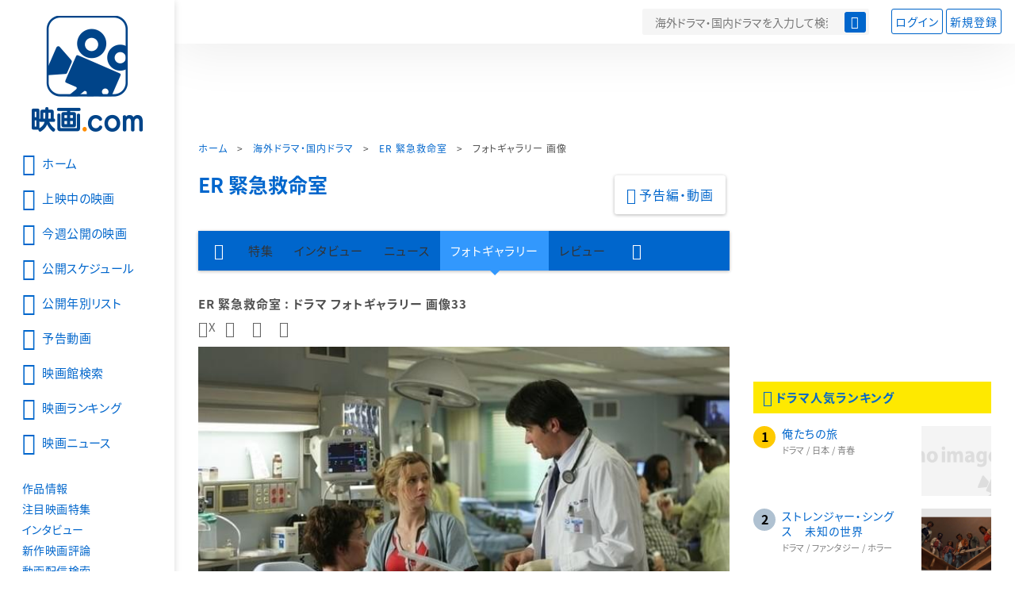

--- FILE ---
content_type: text/html; charset=utf-8
request_url: https://eiga.com/drama/series/ER/photo/33/
body_size: 11493
content:
<!DOCTYPE html> <html lang="ja"> <head> <!-- Google Tag Manager --> <script>(function(w,d,s,l,i){w[l]=w[l]||[];w[l].push({'gtm.start':new Date().getTime(),event:'gtm.js'});var f=d.getElementsByTagName(s)[0],j=d.createElement(s),dl=l!='dataLayer'?'&l='+l:'';j.async=true;j.src='https://www.googletagmanager.com/gtm.js?id='+i+dl;f.parentNode.insertBefore(j,f);})(window,document,'script','dataLayer','GTM-K5447T4');</script> <!-- End Google Tag Manager --> <!-- Microsoft Clarity --> <script type="text/javascript">(function(c,l,a,r,i,t,y){c[a]=c[a]||function(){(c[a].q=c[a].q||[]).push(arguments)};t=l.createElement(r);t.async=1;t.src="https://www.clarity.ms/tag/ujn6r4xvs6";y=l.getElementsByTagName(r)[0];y.parentNode.insertBefore(t,y);})(window,document,"clarity","script","ujn6r4xvs6");</script> <!-- End Microsoft Clarity --> <script>(function(){const params_ga4={"page_group":"tv_series","page_class":"tv_series_detail_photo_detail","series_name":"ER 緊急救命室"};params_ga4.login_status=/(?:^|;\s*)eg_a=(?:[^;]+)/.test(document.cookie);const match=document.cookie.match(/(?:^|;\s*)eg_uid_ga4=([^;]*)/);if(match)params_ga4.userid=match[1];(window.dataLayer=window.dataLayer||[]).push(params_ga4);})();</script> <meta http-equiv="x-ua-compatible" content="ie=edge"/> <meta name="viewport" content="width=1060"/> <meta charset="utf-8"/> <title>ER 緊急救命室 : フォトギャラリー画像 (33) 海外ドラマ・国内ドラマ - 映画.com</title> <meta name="description" content="海外ドラマ・国内ドラマ「ER 緊急救命室」画像・写真一覧。海外ドラマ・国内ドラマ「ER 緊急救命室」の作中シーンの画像を紹介します。 画像33" /> <meta name="keywords" content="ER 緊急救命室,イーアール キンキュウキュメイシツ,画像,海外ドラマ,国内ドラマ" /> <meta name="twitter:card" content="summary" /> <meta name="twitter:site" content="@eigacom" /> <meta property="og:locale" content="ja_JP" /> <meta property="og:title" content="ER 緊急救命室 : フォトギャラリー画像 (33) 海外ドラマ・国内ドラマ - 映画.com" /> <meta property="og:type" content="article" /> <meta property="og:url" content="https://eiga.com/drama/series/ER/photo/" /> <meta property="og:image" content="https://media.eiga.com/images/shared/rectlogo_eigacom.png" /> <meta property="og:description" content="海外ドラマ・国内ドラマ「ER 緊急救命室」画像・写真一覧。海外ドラマ・国内ドラマ「ER 緊急救命室」の作中シーンの画像を紹介します。 画像33" /> <meta property="og:site_name" content="映画.com" /> <meta property="fb:app_id" content="145954668916114" /> <meta name="url-validation" content="13111d521f19171b5151460d100c0c18" /> <link rel="canonical" href="https://eiga.com/drama/series/ER/photo/" /> <link rel="icon" type="image/x-icon" href="https://media.eiga.com/favicon.ico" /> <link rel="apple-touch-icon" type="image/png" href="https://media.eiga.com/apple-touch-icon.png" /> <link rel="search" type="application/opensearchdescription+xml" title="映画.com 検索" href="https://media.eiga.com/search_plugin.xml?1768968521" /> <script type="application/ld+json">[{"@context":"http://schema.org","@type":"BreadcrumbList","itemListElement":[{"@type":"ListItem","position":1,"name":"ホーム","item":"https://eiga.com/"},{"@type":"ListItem","position":2,"name":"海外ドラマ・国内ドラマ","item":"https://eiga.com/drama/"},{"@type":"ListItem","position":3,"name":"ER 緊急救命室","item":"https://eiga.com/drama/series/ER/"},{"@type":"ListItem","position":4,"name":"フォトギャラリー 画像","item":"https://eiga.com/drama/series/ER/photo/"}]},{"@context":"http://schema.org","@type":"WebSite","url":"https://eiga.com/","name":"映画.com"}]</script> <link rel="stylesheet" href="https://media.eiga.com/css/styles.css?1768968520" media="all" /> <link rel="stylesheet" href="https://media.eiga.com/css/slick.css?1768968520" media="all" /> <link rel="stylesheet" href="https://media.eiga.com/css/movie.css?1768968520" media="all" /> <link rel="stylesheet" href="https://media.eiga.com/css/tv.css?1768968520" media="all" /> <style>.main-image>a:first-child>img{width:100%;}</style> <script>(function(w,d,s,l,i){w[l]=w[l]||[];w[l].push({"gtm.start":new Date().getTime(),event:"gtm.js"});var f=d.getElementsByTagName(s)[0],j=d.createElement(s),dl=l!="dataLayer"?"&l="+l:"";j.async=true;j.src="https://www.googletagmanager.com/gtm.js?id="+i+dl;f.parentNode.insertBefore(j,f);})(window,document,"script","dataLayer","GTM-K5447T4");</script> <script>window.userLoggedIn=/(^|; *)eg_a=\w+/.test(document.cookie);!function(){var ua=navigator.userAgent;var b=ua&&/ByteLocale/.test(ua);if(b){var css=".adBox-a, #rect_ad, #rect_ad_footer, #container_bottom_overlay, #amazon_play_btn, #m-amazon_prime, #p-amazon_prime, #m-dvd, #p-dvd, #search-dvd, #homeCtsBox > .cmnBnrBox { display: none; }";var style=document.createElement("style");style.textContent=css;document.head.appendChild(style);window.disableGAM=true;}}();</script> <script data-more="true" data-async-reload="1">function renderAd(onScroll){!function(d,s,id){if(!d.getElementById(id)){var fjs=d.getElementsByTagName(s)[0],js=d.createElement(s);js.id=id;js.async=true;js.defer=true;js.src="https://get.s-onetag.com/f51201ae-7ba5-4ed4-a7eb-8c3e3f94ef8e/tag.min.js";fjs.parentNode.insertBefore(js,fjs);}}(document,"script","s-onetag-js");!function(d,s,id){if(!d.getElementById(id)){var fjs=d.getElementsByTagName(s)[0],js=d.createElement(s);js.id=id;js.async=true;js.src="https://micro.rubiconproject.com/prebid/dynamic/27947.js";fjs.parentNode.insertBefore(js,fjs);}}(document,"script","prebid-js");!function(d,s,id){if(!d.getElementById(id)){var fjs=d.getElementsByTagName(s)[0],js=d.createElement(s);js.id=id;js.async=true;js.src="https://securepubads.g.doubleclick.net/tag/js/gpt.js";fjs.parentNode.insertBefore(js,fjs);}}(document,"script","doubleclick-js");window.googletag=window.googletag||{cmd:[]};var gptAdSlots=[];var headerBiddingSlots=[];var nonHeaderBiddingSlots=[];window.pbjs=window.pbjs||{que:[]};var failSafeTimeout=3500;googletag.cmd.push(function(){googletag.destroySlots();gptAdSlots.push(googletag.defineOutOfPageSlot("/91154333/e-overlay/728x90",googletag.enums.OutOfPageFormat.BOTTOM_ANCHOR).addService(googletag.pubads()));gptAdSlots.push(googletag.defineSlot("/91154333/e-contents/1st_728x90",[[728,90]],"div-gpt-ad-e-contents-1st_728x90").addService(googletag.pubads()));gptAdSlots.push(googletag.defineSlot("/91154333/e-contents/1st_300x250",[[300,250],[336,280]],"div-gpt-ad-e-contents-1st_300x250").addService(googletag.pubads()));gptAdSlots.push(googletag.defineSlot("/91154333/e-contents/side_300x250",[[300,250],[336,280]],"div-gpt-ad-e-contents-side_300x250").addService(googletag.pubads()));gptAdSlots.push(googletag.defineSlot("/91154333/e-contents/footer_left_300x250",[[300,250],[336,280]],"div-gpt-ad-e-contents-footer_left_300x250").addService(googletag.pubads()));gptAdSlots.push(googletag.defineSlot("/91154333/e-contents/footer_right_300x250",[[300,250],[336,280]],"div-gpt-ad-e-contents-footer_right_300x250").addService(googletag.pubads()));gptAdSlots.push(googletag.defineSlot("/91154333/e-contents/footer_728x90",[[728,90]],"div-gpt-ad-e-contents-footer_728x90").addService(googletag.pubads()));gptAdSlots.forEach(function(gptAdSlot){headerBiddingSlots.push(gptAdSlot);});googletag.pubads().disableInitialLoad();googletag.pubads().enableSingleRequest();googletag.enableServices();if(nonHeaderBiddingSlots.length>0){googletag.pubads().refresh(nonHeaderBiddingSlots);}});var slotMap=[{"divId":"gpt_unit_/91154333/e-overlay/728x90_0","name":"/91154333/e-overlay/728x90","sizes":[{"w":728,"h":90}]},{"divId":"div-gpt-ad-e-contents-1st_728x90","name":"/91154333/e-contents/1st_728x90","sizes":[{"w":728,"h":90}]},{"divId":"div-gpt-ad-e-contents-1st_300x250","name":"/91154333/e-contents/1st_300x250","sizes":[{"w":300,"h":250},{"w":336,"h":280}]},{"divId":"div-gpt-ad-e-contents-side_300x250","name":"/91154333/e-contents/side_300x250","sizes":[{"w":300,"h":250},{"w":336,"h":280}]},{"divId":"div-gpt-ad-e-contents-footer_left_300x250","name":"/91154333/e-contents/footer_left_300x250","sizes":[{"w":300,"h":250},{"w":336,"h":280}]},{"divId":"div-gpt-ad-e-contents-footer_right_300x250","name":"/91154333/e-contents/footer_right_300x250","sizes":[{"w":300,"h":250},{"w":336,"h":280}]},{"divId":"div-gpt-ad-e-contents-footer_728x90","name":"/91154333/e-contents/footer_728x90","sizes":[{"w":728,"h":90}]},{"divId":"gpt_unit_/91154333/e-Web-Interstitials_0","name":"/91154333/e-Web-Interstitials","sizes":[{"w":300,"h":250},{"w":336,"h":280},{"w":320,"h":480}]}];var sizeMappings={"gpt_unit_/91154333/e-overlay/728x90_0":[{"minViewPort":[0,0],"sizes":[[728,90]]}]};fetchHeaderBids().then((results)=>{googletag.cmd.push(()=>{const divIdsToRefresh=Array.isArray(results)&&results.length?results:slotMap.map((slot)=>slot.divId);const slotsToRefresh=googletag.pubads().getSlots().filter((slot)=>divIdsToRefresh.includes(slot.getSlotElementId()));googletag.pubads().refresh(slotsToRefresh);});});function fetchHeaderBids(){const prebidPromise=new Promise((resolve)=>{pbjs.que.push(()=>{pbjs.rp.requestBids({slotMap:slotMap,sizeMappings:sizeMappings,callback:(_,__,auctionId)=>{googletag.cmd.push(function(){const adUnitCodes=(pbjs.rp.slotManager?pbjs.rp.slotManager.getSlotMapForAuctionId(auctionId):slotMap).map((slot)=>slot.divId);pbjs.setTargetingForGPTAsync(adUnitCodes);return resolve(adUnitCodes);});}});});});return Promise.race([prebidPromise,new Promise((resolve)=>setTimeout(resolve,failSafeTimeout)),]);}}</script> <script data-async-reload="1">if(!window.disableGAM){renderAd();}</script> <script>!function(f,b,e,v,n,t,s){if(f.fbq)return;n=f.fbq=function(){n.callMethod?n.callMethod.apply(n,arguments):n.queue.push(arguments)};if(!f._fbq)f._fbq=n;n.push=n;n.loaded=!0;n.version="2.0";n.queue=[];t=b.createElement(e);t.async=!0;t.src=v;s=b.getElementsByTagName(e)[0];s.parentNode.insertBefore(t,s)}(window,document,"script","//connect.facebook.net/en_US/fbevents.js");fbq("init","514773288703492");fbq("track","PageView");</script> <noscript><img style="display:none;" src="https://www.facebook.com/tr?id=514773288703492&amp;ev=PageView&amp;noscript=1" width="1" height="1" loading="lazy" alt="" /></noscript> <script>!function(e,t,n,s,u,a){e.twq||(s=e.twq=function(){s.exe?s.exe.apply(s,arguments):s.queue.push(arguments);},s.version="1.1",s.queue=[],u=t.createElement(n),u.async=!0,u.src="//static.ads-twitter.com/uwt.js",a=t.getElementsByTagName(n)[0],a.parentNode.insertBefore(u,a))}(window,document,"script");twq("init","o0isk");twq("track","PageView");</script> <script async src="https://s.yimg.jp/images/listing/tool/cv/ytag.js"></script> <script>window.yjDataLayer=window.yjDataLayer||[];function ytag(){yjDataLayer.push(arguments);}ytag({"type":"ycl_cookie"});ytag({"type":"ycl_cookie_extended"});</script> </head> <body id="page-top" spellcheck="false"> <noscript><iframe src="https://www.googletagmanager.com/ns.html?id=GTM-K5447T4" height="0" width="0" style="display:none;visibility:hidden;"></iframe></noscript> <div class="all-site-wrapper"> <div class="page-wrapper" id="document_113vrvw"> <header class="site-header"> <div class="header-main"> <div class="menu-open-btn"><span class="icon large hamburger"></span></div> <div class="head-logo"> <a href="/"><img alt="映画のことなら映画.com" src="https://media.eiga.com/images/assets/logo_header.png" width="152" height="31" loading="lazy" /></a> </div> <nav class="head-nav"> <ul> <li><a href="/movie/"><span class="icon large movie">作品</span></a></li> <li><a href="/theater/"><span class="icon large theater">映画館</span></a></li> <li><a href="/news/"><span class="icon large news">ニュース</span></a></li> </ul> </nav> <div class="head-search"> <div class="search-btn"><span class="icon search"></span></div> <div class="search-box"> <form action="/search/" accept-charset="UTF-8" method="get"> <input placeholder="海外ドラマ・国内ドラマを入力して検索" accesskey="t" type="text" name="t" id="t" /> <input value="tv" autocomplete="off" type="hidden" name="c" /> <button type="submit" tabindex="0"><span class="icon search"></span></button> </form> </div> </div> <div class="head-account log-out"> <ul> <li><a class="btn small" data-google-interstitial="false" href="/login/" rel="nofollow">ログイン</a></li> <li><a class="btn small" data-remote="true" data-google-interstitial="false" href="/regist_user/" rel="nofollow">新規登録</a></li> </ul> </div> <script>if(window.userLoggedIn){document.querySelector(".head-account.log-out").classList.add("hidden");}</script> <div class="head-account log-in-notification hidden"> <div class="user-account-notification icon alert"> <span class="notice-number"></span> </div> <div class="mypage-info-notification"></div> </div> <div class="head-account log-in hidden"> <div class="user-account"> <img class="img-circle" width="36" src="https://media.eiga.com/images/profile/noimg/160.png" loading="lazy" alt="" /> <span class="notice-number"></span> </div> <div class="mypage-info"> <div class="mypage-link"> <a class="link" href="/mypage/" rel="nofollow">Myページ</a> <a class="btn" href="/login/logout/" rel="nofollow">ログアウト</a> </div> </div> </div> </div> <div class="header-banner"> <div id="div-gpt-ad-e-contents-1st_728x90" style="height:90px;"></div> </div> </header> <main> <div class="content-container"> <div class="content-main"> <div class="breadcrumb"><a href="/">ホーム</a> &gt; <a href="/drama/">海外ドラマ・国内ドラマ</a> &gt; <a href="/drama/series/ER/">ER 緊急救命室</a> &gt; <strong>フォトギャラリー 画像</strong></div> <div class="movie-title-box video"> <p class="title-link"> <a href="/drama/series/ER/">ER 緊急救命室</a> </p> <p class="date-published">&nbsp;</p> <div class="movie-primary-btn"> <ul> <li> <a class="video-btn" href="/drama/series/ER/video/"> <span class="icon video">予告編・動画</span> </a> </li> </ul> </div> </div> <nav class="nav-basic"> <ul class="primary"> <li><a class="icon home" href="/drama/series/ER/"><span>作品トップ</span></a></li> <li><span>特集</span></li> <li><span>インタビュー</span></li> <li><span>ニュース</span></li> <li class="active"><a href="/drama/series/ER/photo/">フォトギャラリー</a></li> <li><span>レビュー</span></li> <li><span class="icon more"></span></li> </ul> <ul class="secondary"> <li><a href="https://eiga.com/rental/q/?tv=ER" rel="nofollow">動画配信検索</a></li> <li><a href="/drama/series/ER/user/" rel="nofollow">Check-inユーザー</a></li> </ul> </nav> <section> <h1 class="local-title">ER 緊急救命室 : ドラマ フォトギャラリー 画像33</h1> <div class="sns-link"> <a class="icon sns-twitter twitter" rel="nofollow" target="_blank" href="https://x.com/intent/tweet?text=ER+%E7%B7%8A%E6%80%A5%E6%95%91%E5%91%BD%E5%AE%A4+%3A+%E3%83%95%E3%82%A9%E3%83%88%E3%82%AE%E3%83%A3%E3%83%A9%E3%83%AA%E3%83%BC%E7%94%BB%E5%83%8F+%2833%29+%E6%B5%B7%E5%A4%96%E3%83%89%E3%83%A9%E3%83%9E%E3%83%BB%E5%9B%BD%E5%86%85%E3%83%89%E3%83%A9%E3%83%9E%0A&amp;url=https%3A%2F%2Feiga.com%2Fdrama%2Fseries%2FER%2Fphoto%2F">X</a> <a class="icon sns-facebook facebook" rel="nofollow" target="_blank" href="https://www.facebook.com/dialog/share?app_id=145954668916114&amp;href=https%3A%2F%2Feiga.com%2Fdrama%2Fseries%2FER%2Fphoto%2F">Facebook</a> <a class="icon sns-pocket pocket" rel="nofollow" target="_blank" href="https://getpocket.com/edit?url=https%3A%2F%2Feiga.com%2Fdrama%2Fseries%2FER%2Fphoto%2F">Pocket</a> <a class="icon sns-hatena hatena" rel="nofollow" target="_blank" href="https://b.hatena.ne.jp/add?mode=confirm&amp;url=https%3A%2F%2Feiga.com%2Fdrama%2Fseries%2FER%2Fphoto%2F">Hatena</a> </div> <div class="main-image"> <a href="/drama/series/ER/photo/34/"> <img alt="" src="https://media.eiga.com/images/drama/title/6769/490b8b9ca1508da9.jpg" loading="lazy" /> </a> <p>シーズン11</p> </div> <div class="page-nav"> <ul class="pagination next-previous"> <li><a class="previous icon" rel="prev" href="/drama/series/ER/photo/32/">前へ</a></li> <li><a class="next icon-after" rel="next" href="/drama/series/ER/photo/34/">次へ</a></li> </ul> </div> <ul class="row thumb_tile"> <li class="col-s-2"> <a href="/drama/series/ER/photo/"> <div class="img-thumb w90"> <img alt="画像1" src="https://media.eiga.com/images/drama/title/6746/90b7aeb27987fcf0.jpg" loading="lazy" /> </div> </a> </li> <li class="col-s-2"> <a href="/drama/series/ER/photo/2/"> <div class="img-thumb w90"> <img alt="画像2" src="https://media.eiga.com/images/drama/title/6746/acbe4e84180d3519.jpg" loading="lazy" /> </div> </a> </li> <li class="col-s-2"> <a href="/drama/series/ER/photo/3/"> <div class="img-thumb w90"> <img alt="画像3" src="https://media.eiga.com/images/drama/title/6746/5690d29267c02879.jpg" loading="lazy" /> </div> </a> </li> <li class="col-s-2"> <a href="/drama/series/ER/photo/4/"> <div class="img-thumb w90"> <img alt="画像4" src="https://media.eiga.com/images/drama/title/6746/13ecf033e734b4e2.jpg" loading="lazy" /> </div> </a> </li> <li class="col-s-2"> <a href="/drama/series/ER/photo/5/"> <div class="img-thumb w90"> <img alt="画像5" src="https://media.eiga.com/images/drama/title/6746/32d6b561a613e114.jpg" loading="lazy" /> </div> </a> </li> <li class="col-s-2"> <a href="/drama/series/ER/photo/6/"> <div class="img-thumb w90"> <img alt="画像6" src="https://media.eiga.com/images/drama/title/6746/20f948613c6ea60a.jpg" loading="lazy" /> </div> </a> </li> <li class="col-s-2"> <a href="/drama/series/ER/photo/7/"> <div class="img-thumb w90"> <img alt="画像7" src="https://media.eiga.com/images/drama/title/6746/78f6a64d8aeed653.jpg" loading="lazy" /> </div> </a> </li> <li class="col-s-2"> <a href="/drama/series/ER/photo/8/"> <div class="img-thumb w90"> <img alt="画像8" src="https://media.eiga.com/images/drama/title/6746/931509252e835f06.jpg" loading="lazy" /> </div> </a> </li> <li class="col-s-2"> <a href="/drama/series/ER/photo/9/"> <div class="img-thumb w90"> <img alt="画像9" src="https://media.eiga.com/images/drama/title/6746/3fdbce44b032565e.jpg" loading="lazy" /> </div> </a> </li> <li class="col-s-2"> <a href="/drama/series/ER/photo/10/"> <div class="img-thumb w90"> <img alt="画像10" src="https://media.eiga.com/images/drama/title/6746/9a1fa7287ac5ee81.jpg" loading="lazy" /> </div> </a> </li> <li class="col-s-2"> <a href="/drama/series/ER/photo/11/"> <div class="img-thumb w90"> <img alt="画像11" src="https://media.eiga.com/images/drama/title/6746/e84eac44965e64e7.jpg" loading="lazy" /> </div> </a> </li> <li class="col-s-2"> <a href="/drama/series/ER/photo/12/"> <div class="img-thumb w90"> <img alt="画像12" src="https://media.eiga.com/images/drama/title/6746/64e291a66f5021a2.jpg" loading="lazy" /> </div> </a> </li> <li class="col-s-2"> <a href="/drama/series/ER/photo/13/"> <div class="img-thumb w90"> <img alt="画像13" src="https://media.eiga.com/images/drama/title/6769/bf88d0274f2572db.jpg" loading="lazy" /> </div> </a> </li> <li class="col-s-2"> <a href="/drama/series/ER/photo/14/"> <div class="img-thumb w90"> <img alt="画像14" src="https://media.eiga.com/images/drama/title/6769/1c579bcd9db472ab.jpg" loading="lazy" /> </div> </a> </li> <li class="col-s-2"> <a href="/drama/series/ER/photo/15/"> <div class="img-thumb w90"> <img alt="画像15" src="https://media.eiga.com/images/drama/title/6769/d1de6ed7a8dfdab6.jpg" loading="lazy" /> </div> </a> </li> <li class="col-s-2"> <a href="/drama/series/ER/photo/16/"> <div class="img-thumb w90"> <img alt="画像16" src="https://media.eiga.com/images/drama/title/6769/d6401d04895ebec5.jpg" loading="lazy" /> </div> </a> </li> <li class="col-s-2"> <a href="/drama/series/ER/photo/17/"> <div class="img-thumb w90"> <img alt="画像17" src="https://media.eiga.com/images/drama/title/6769/067449eb12033489.jpg" loading="lazy" /> </div> </a> </li> <li class="col-s-2"> <a href="/drama/series/ER/photo/18/"> <div class="img-thumb w90"> <img alt="画像18" src="https://media.eiga.com/images/drama/title/6769/b2b6832b73593168.jpg" loading="lazy" /> </div> </a> </li> <li class="col-s-2"> <a href="/drama/series/ER/photo/19/"> <div class="img-thumb w90"> <img alt="画像19" src="https://media.eiga.com/images/drama/title/6769/f30aaca6bb781ae5.jpg" loading="lazy" /> </div> </a> </li> <li class="col-s-2"> <a href="/drama/series/ER/photo/20/"> <div class="img-thumb w90"> <img alt="画像20" src="https://media.eiga.com/images/drama/title/6769/7a3fa706aaba6283.jpg" loading="lazy" /> </div> </a> </li> <li class="col-s-2"> <a href="/drama/series/ER/photo/21/"> <div class="img-thumb w90"> <img alt="画像21" src="https://media.eiga.com/images/drama/title/6769/f1b32e4c0ffcb8df.jpg" loading="lazy" /> </div> </a> </li> <li class="col-s-2"> <a href="/drama/series/ER/photo/22/"> <div class="img-thumb w90"> <img alt="画像22" src="https://media.eiga.com/images/drama/title/6769/27dc50a8b6463767.jpg" loading="lazy" /> </div> </a> </li> <li class="col-s-2"> <a href="/drama/series/ER/photo/23/"> <div class="img-thumb w90"> <img alt="画像23" src="https://media.eiga.com/images/drama/title/6769/033c5ab938b0c555.jpg" loading="lazy" /> </div> </a> </li> <li class="col-s-2"> <a href="/drama/series/ER/photo/24/"> <div class="img-thumb w90"> <img alt="画像24" src="https://media.eiga.com/images/drama/title/6769/922e94821473e070.jpg" loading="lazy" /> </div> </a> </li> <li class="col-s-2"> <a href="/drama/series/ER/photo/25/"> <div class="img-thumb w90"> <img alt="画像25" src="https://media.eiga.com/images/drama/title/6769/86fd5134a6fe5ec2.jpg" loading="lazy" /> </div> </a> </li> <li class="col-s-2"> <a href="/drama/series/ER/photo/26/"> <div class="img-thumb w90"> <img alt="画像26" src="https://media.eiga.com/images/drama/title/6769/b3bbb7b69e6bbdf2.jpg" loading="lazy" /> </div> </a> </li> <li class="col-s-2"> <a href="/drama/series/ER/photo/27/"> <div class="img-thumb w90"> <img alt="画像27" src="https://media.eiga.com/images/drama/title/6769/2c6ef05b89a4a9b8.jpg" loading="lazy" /> </div> </a> </li> <li class="col-s-2"> <a href="/drama/series/ER/photo/28/"> <div class="img-thumb w90"> <img alt="画像28" src="https://media.eiga.com/images/drama/title/6769/d3e08156b4054b4e.jpg" loading="lazy" /> </div> </a> </li> <li class="col-s-2"> <a href="/drama/series/ER/photo/29/"> <div class="img-thumb w90"> <img alt="画像29" src="https://media.eiga.com/images/drama/title/6769/848a7bde79e0d089.jpg" loading="lazy" /> </div> </a> </li> <li class="col-s-2"> <a href="/drama/series/ER/photo/30/"> <div class="img-thumb w90"> <img alt="画像30" src="https://media.eiga.com/images/drama/title/6769/a4eb243f9940a9b6.jpg" loading="lazy" /> </div> </a> </li> <li class="col-s-2"> <a href="/drama/series/ER/photo/31/"> <div class="img-thumb w90"> <img alt="画像31" src="https://media.eiga.com/images/drama/title/6769/94e30b27ef2606d4.jpg" loading="lazy" /> </div> </a> </li> <li class="col-s-2"> <a href="/drama/series/ER/photo/32/"> <div class="img-thumb w90"> <img alt="画像32" src="https://media.eiga.com/images/drama/title/6769/bdb65151e0cabfe4.jpg" loading="lazy" /> </div> </a> </li> <li class="col-s-2"> <a class="active" href="/drama/series/ER/photo/33/"> <div class="img-thumb w90"> <img alt="画像33" src="https://media.eiga.com/images/drama/title/6769/490b8b9ca1508da9.jpg" loading="lazy" /> </div> </a> </li> <li class="col-s-2"> <a href="/drama/series/ER/photo/34/"> <div class="img-thumb w90"> <img alt="画像34" src="https://media.eiga.com/images/drama/title/6769/ff86b4557b14b245.jpg" loading="lazy" /> </div> </a> </li> <li class="col-s-2"> <a href="/drama/series/ER/photo/35/"> <div class="img-thumb w90"> <img alt="画像35" src="https://media.eiga.com/images/drama/title/6792/6ce8a65ea28de2bd.jpg" loading="lazy" /> </div> </a> </li> <li class="col-s-2"> <a href="/drama/series/ER/photo/36/"> <div class="img-thumb w90"> <img alt="画像36" src="https://media.eiga.com/images/drama/title/6792/58d66ce302231078.jpg" loading="lazy" /> </div> </a> </li> <li class="col-s-2"> <a href="/drama/series/ER/photo/37/"> <div class="img-thumb w90"> <img alt="画像37" src="https://media.eiga.com/images/drama/title/6792/54361a4344eee0fc.jpg" loading="lazy" /> </div> </a> </li> <li class="col-s-2"> <a href="/drama/series/ER/photo/38/"> <div class="img-thumb w90"> <img alt="画像38" src="https://media.eiga.com/images/drama/title/6792/0086258ff49d2d7c.jpg" loading="lazy" /> </div> </a> </li> <li class="col-s-2"> <a href="/drama/series/ER/photo/39/"> <div class="img-thumb w90"> <img alt="画像39" src="https://media.eiga.com/images/drama/title/6792/587588d434156d03.jpg" loading="lazy" /> </div> </a> </li> <li class="col-s-2"> <a href="/drama/series/ER/photo/40/"> <div class="img-thumb w90"> <img alt="画像40" src="https://media.eiga.com/images/drama/title/6792/7879636b70d1651a.jpg" loading="lazy" /> </div> </a> </li> <li class="col-s-2"> <a href="/drama/series/ER/photo/41/"> <div class="img-thumb w90"> <img alt="画像41" src="https://media.eiga.com/images/drama/title/6792/a67dfe7dbd5c8da2.jpg" loading="lazy" /> </div> </a> </li> <li class="col-s-2"> <a href="/drama/series/ER/photo/42/"> <div class="img-thumb w90"> <img alt="画像42" src="https://media.eiga.com/images/drama/title/6792/a5ec3bcae45f3934.jpg" loading="lazy" /> </div> </a> </li> <li class="col-s-2"> <a href="/drama/series/ER/photo/43/"> <div class="img-thumb w90"> <img alt="画像43" src="https://media.eiga.com/images/drama/title/6792/e3e81b3464d9a8ec.jpg" loading="lazy" /> </div> </a> </li> <li class="col-s-2"> <a href="/drama/series/ER/photo/44/"> <div class="img-thumb w90"> <img alt="画像44" src="https://media.eiga.com/images/drama/title/6792/bcf8789a10f6e0bc.jpg" loading="lazy" /> </div> </a> </li> <li class="col-s-2"> <a href="/drama/series/ER/photo/45/"> <div class="img-thumb w90"> <img alt="画像45" src="https://media.eiga.com/images/drama/title/6792/8aa2021dc4245b87.jpg" loading="lazy" /> </div> </a> </li> </ul> <ul class="bookmarks"> <li><a href="https://x.com/eigacom" class="twitter-follow-button" data-show-count="false" data-lang="ja">@eigacomをフォロー</a></li> <li><a href="https://x.com/share" class="twitter-share-button" data-url="https://eiga.com/drama/series/ER/photo/" data-counturl="https://eiga.com/drama/series/ER/photo/" data-text="ER 緊急救命室 : フォトギャラリー画像 (33) 海外ドラマ・国内ドラマ" data-count="horizontal" data-lang="ja" rel="nofollow">Xでつぶやく</a></li> <li><div class="fb-like" data-href="https://eiga.com/drama/series/ER/photo/" data-layout="button_count" data-show-faces="false" data-send="false"></div></li> <li class="facebook"><a href="http://www.facebook.com/share.php?u=https%3A%2F%2Feiga.com%2Fdrama%2Fseries%2FER%2Fphoto%2F" target="_blank" rel="nofollow">シェア</a></li> <li><a data-pocket-label="pocket" data-pocket-count="none" class="pocket-btn" data-save-url="https://eiga.com/drama/series/ER/photo/" data-lang="ja"></a></li> </ul> <a class="back-top-btn" href="/drama/series/ER/"> <span class="icon home">「ER 緊急救命室」の作品トップへ</span> </a> <nav class="nav-simple"> <h2 class="title">ER 緊急救命室</h2> <ul> <li><a href="/drama/series/ER/">作品トップ</a></li> <li><a href="/drama/series/ER/video/">予告編・動画</a></li> <li><span>特集</span></li> <li><span>インタビュー</span></li> <li><span>ニュース</span></li> <li class="active"><span>フォトギャラリー</span></li> <li><span>レビュー</span></li> </ul> </nav> <div class="row ad-box" style="margin:40px -10px;justify-content:space-around;"> <div id="div-gpt-ad-e-contents-footer_left_300x250" style="height:280px;"></div> <div id="div-gpt-ad-e-contents-footer_right_300x250" style="height:280px;"></div> </div> <div id="yads_listing"></div> <script>window.yads_ad_ds="58476_279869";window.yads_parent_element="yads_listing";</script> <script src="https://yads.c.yimg.jp/js/yads.js"></script> </section> </div> <aside class="content-aside"> <div class="side-item"> <div id="div-gpt-ad-e-contents-1st_300x250" style="height:280px;"></div> <div class="aside-box"> <h2 class="title"> <a class="icon ranking" href="/drama/ranking/">ドラマ人気ランキング</a> </h2> <ol class="ranking-list"> <li class="bigger-link"> <p class="rank-circle no1">1</p> <p class="txt"> <a href="/drama/series/oretatinotabi/">俺たちの旅</a> <small class="genre">ドラマ / 日本 / 青春</small> </p> <div class="img-thumb w88"> <img alt="俺たちの旅" src="https://media.eiga.com/images/movie/noimg.png" loading="lazy" /> </div> </li> <li class="bigger-link"> <p class="rank-circle no2">2</p> <p class="txt"> <a href="/drama/series/Stranger_Things/">ストレンジャー・シングス　未知の世界</a> <small class="genre">ドラマ / ファンタジー / ホラー</small> </p> <div class="img-thumb w88"> <img alt="ストレンジャー・シングス 未知の世界" src="https://media.eiga.com/images/drama/title/35389/f5c1031ce32c7b34.jpg" loading="lazy" /> </div> </li> <li class="bigger-link"> <p class="rank-circle no3">3</p> <p class="txt"> <a href="/drama/series/jimenshitachi/">地面師たち</a> <small class="genre">クライム / サスペンス</small> </p> <div class="img-thumb w88"> <img alt="地面師たち" src="https://media.eiga.com/images/drama/title/47968/7986ea0af389953d.jpg" loading="lazy" /> </div> </li> <li class="bigger-link"> <p class="rank-circle">4</p> <p class="txt"> <a href="/drama/series/Squid_Game/">イカゲーム</a> <small class="genre">スリラー / 韓流・韓国</small> </p> <div class="img-thumb w88"> <img alt="イカゲーム" src="https://media.eiga.com/images/drama/title/39415/5ab3e618f61fb39a.jpg" loading="lazy" /> </div> </li> <li class="bigger-link"> <p class="rank-circle">5</p> <p class="txt"> <a href="/drama/series/translated/">恋の通訳、できますか？</a> <small class="genre">コメディ / ドラマ / 恋愛 / 韓流・韓国</small> </p> <div class="img-thumb w88"> <img alt="恋の通訳、できますか？" src="https://media.eiga.com/images/drama/title/54034/09322b7c96c37344.jpg" loading="lazy" /> </div> </li> </ol> <a class="more icon arrow" href="/drama/ranking/">ドラマ人気ランキングの続きを見る</a> </div> <div class="aside-box"> <a class="link-block" href="/extra/konishi/"> <img alt="FROM HOLLYWOOD CAFE" width="100%" src="https://media.eiga.com/images/extra/header/10/56f7ffca26c477cd.jpg" loading="lazy" /> <p>FROM HOLLYWOOD CAFE</p> </a> </div> <div class="aside-box"> <a target="_blank" href="https://screeningmaster.jp/?cid=eigacom_scm_rightcolumn"><img alt="スクリーニングマスター誘導枠" width="300" src="https://media.eiga.com/images/navi_box/1588/bb4809138baeeb9d.jpg" loading="lazy" /></a> </div> <div id="div-gpt-ad-e-contents-side_300x250" class="aside-box" style="height:280px;"></div> </div> </aside> </div> </main> <footer class="site-footer"> <div class="footer-container"> <div id="div-gpt-ad-e-contents-footer_728x90" style="height:90px;"></div> </div> <div class="footer-menu-wrapper"> <div class="footer-menu"> <div class="footer-menu-link"> <ul class="footer-link"> <li><a href="/">ホーム</a></li> <li><a href="/now/">上映中の映画</a></li> <li><a href="/upcoming/">今週公開の映画</a></li> <li><a href="/coming/">公開スケジュール</a></li> <li><a href="/release/">公開年別リスト</a></li> <li><a href="/movie/video/">予告動画</a></li> </ul> <ul class="footer-link"> <li><a data-google-interstitial="false" href="/theater/">映画館検索</a></li> <li><a href="/ranking/">映画ランキング</a></li> <li><a href="/news/">映画ニュース</a></li> <li><a href="/movie/">作品情報</a></li> <li><a href="/special/">注目映画特集</a></li> <li><a href="/interview/">インタビュー</a></li> <li><a href="/review/">新作映画評論</a></li> </ul> <ul class="footer-link"> <li><a href="/rental/">動画配信検索</a></li> <li><a href="/alltime-best/">ALLTIME BEST</a></li> <li><a href="/person/">俳優・監督</a></li> <li><a href="/award/">映画賞</a></li> <li><a href="/drama/">海外ドラマ・国内ドラマ</a></li> <li><a href="/extra/">コラム</a></li> <li><a href="/movie/review/">映画レビュー</a></li> </ul> <ul class="footer-link"> <li><a href="/preview/">試写会</a></li> <li><a href="/free/">プレゼント</a></li> </ul> <div class="footer-app"> <p>映画.com 公式アプリ</p> <ul class="app-link"> <li> <a target="_blank" href="https://itunes.apple.com/jp/app/ying-hua.com/id382023297?mt=8"><img alt="App Storeからダウンロード" width="165" src="https://media.eiga.com/eiga-app/images/lp/as_btn.png" loading="lazy" /></a> </li> <li> <a target="_blank" href="https://play.google.com/store/apps/details?id=com.eiga.app.android"><img alt="Google Playで手に入れよう" width="165" src="https://media.eiga.com/eiga-app/images/lp/gp_btn.png" loading="lazy" /></a> </li> </ul> <a rel="nofollow" href="mailto:?body=https%3A%2F%2Feiga.com%2Feiga-app%2F&amp;subject=%E6%98%A0%E7%94%BB%E3%82%A2%E3%83%97%E3%83%AAURL">アプリページのURLをメールで送る</a> </div> </div> <div class="footer-theater"> <div class="screen-img"> <a target="_blank" href="https://asa10.eiga.com/"><img alt="午前十時の映画祭14" width="136" src="https://media.eiga.com/asa10/2024/images/asa10-top-logo.png" loading="lazy" /></a> <a target="_blank" href="https://anime.eiga.com/program/season/2026-winter/"><img alt="2026冬アニメ一覧 作品情報、スタッフ・声優情報、放送情報、イベント情報" width="136" src="https://media.eiga.com/images/anime/pickup/76/052ec5a3a8be7564.jpg" loading="lazy" /></a> </div> <ul class="screen-thumb"> <li><a target="_blank" href="https://asa10.eiga.com/"><img alt="午前十時の映画祭14" width="136" src="https://media.eiga.com/asa10/2024/images/asa10-top-logo.png" loading="lazy" /></a></li> <li><a target="_blank" href="https://anime.eiga.com/program/season/2026-winter/"><img alt="2026冬アニメ一覧 作品情報、スタッフ・声優情報、放送情報、イベント情報" width="136" src="https://media.eiga.com/images/anime/pickup/76/052ec5a3a8be7564.jpg" loading="lazy" /></a></li> </ul> </div> </div> </div> <div class="footer-container"> <div class="footer-logo-area"> <div class="logo"> <a href="/"><img alt="映画.com" width="260" src="https://media.eiga.com/images/assets/logo_footer.png" loading="lazy" /></a> </div> <div class="sns"> <a rel="nofollow" target="_blank" href="https://x.com/eigacom"><img alt="映画.com X" width="32" src="https://media.eiga.com/images/assets/icon_twitter.png" loading="lazy" /></a> <a rel="nofollow" target="_blank" href="https://ja-jp.facebook.com/eigacom/"><img alt="映画.com Facebookページ" width="32" src="https://media.eiga.com/images/assets/icon_facebook.png" loading="lazy" /></a> <a rel="nofollow" target="_blank" href="https://line.me/ti/p/%40oa-eigacom"><img alt="映画.com LINE@" width="32" src="https://media.eiga.com/images/assets/icon_line.png" loading="lazy" /></a> <a rel="nofollow" target="_blank" href="https://www.instagram.com/eigacom/"><img alt="映画.com Instagram" width="32" src="https://media.eiga.com/images/assets/icon_instagram.png" loading="lazy" /></a> <a rel="nofollow" target="_blank" href="https://www.pinterest.com/eigacom/"><img alt="映画.com Pinterest" width="32" src="https://media.eiga.com/images/assets/icon_pinterest.png" loading="lazy" /></a> <a rel="nofollow" target="_blank" href="https://www.youtube.com/channel/UCaBG659xTPn9azES4X3yatw"><img alt="映画.com YouTubeチャンネル" width="34" src="https://media.eiga.com/images/assets/icon_youtube.png" loading="lazy" /></a> <a rel="nofollow" target="_blank" href="https://note.com/eiga_com_style"><img alt="映画.com Style" width="34" src="https://media.eiga.com/images/assets/icon_note.png" loading="lazy" /></a> </div> </div> <ul class="footer-site-link"> <li><a href="/">ホーム</a></li> <li><a href="/help/">ヘルプ・お問い合わせ</a></li> <li><a href="/info/company/">企業情報</a></li> <li><a href="/info/about/">映画.comについて</a></li> <li><a href="/info/ad/">広告掲載</a></li> <li><a href="/info/kiyaku/">利用規約</a></li> <li><a href="/info/privacy/">プライバシーポリシー</a></li> <li><a href="/info/optout/">外部送信（オプトアウト）</a></li> <li><a href="/writers/">筆者紹介</a></li> <li><a href="/sitemaps/">サイトマップ</a></li> <li><a href="/sitemaps/newmovie/">新規作品一覧</a></li> <li><a href="/mailnews/">メルマガ登録</a></li> <li><a href="/info/recruit/">人材募集</a></li> </ul> <p class="copyright">© eiga.com inc. All rights reserved.</p> </div> <div class="header-guide"></div> </footer> </div> <nav class="side-menu-wrapper"> <div class="side-menu" style="padding-bottom:130px;"> <div class="menu-close-btn">MENU<span class="icon close"></span></div> <a class="logo" href="/"><img alt="映画のことなら映画.com" src="https://media.eiga.com/images/assets/logo_nav.png" loading="lazy" /></a> <ul class="link-primary"> <li><a href="/"><span class="icon large home">ホーム</span></a></li> <li><a href="/now/"><span class="icon large movie">上映中の映画</span></a></li> <li><a href="/upcoming/"><span class="icon large week">今週公開の映画</span></a></li> <li><a href="/coming/"><span class="icon large calendar">公開スケジュール</span></a></li> <li><a href="/release/"><span class="icon large movie-list">公開年別リスト</span></a></li> <li><a href="/movie/video/"><span class="icon large video">予告動画</span></a></li> <li><a data-google-interstitial="false" href="/theater/"><span class="icon large theater">映画館検索</span></a></li> <li><a href="/ranking/"><span class="icon large ranking">映画ランキング</span></a></li> <li><a href="/news/"><span class="icon large news">映画ニュース</span></a></li> </ul> <ul class="link-basic"> <li><a href="/movie/">作品情報</a></li> <li><a href="/special/">注目映画特集</a></li> <li><a href="/interview/">インタビュー</a></li> <li><a href="/review/">新作映画評論</a></li> <li><a href="/rental/">動画配信検索</a></li> <li><a href="/alltime-best/">ALLTIME BEST</a></li> <li><a href="/person/">俳優・監督</a></li> <li><a href="/award/">映画賞</a></li> <li><a href="/drama/">海外ドラマ・国内ドラマ</a></li> <li><a href="/extra/">コラム</a></li> <li><a href="/movie/review/">映画レビュー</a></li> <li><a href="/preview/">試写会</a></li> <li><a href="/free/">プレゼント</a></li> </ul> </div> </nav> <div class="sub-toolbar"> <ul> <li><a id="mypageLink" href="/mypage/" rel="nofollow"><span class="icon large profile">履歴</span></a></li> <li><a rel="nofollow" href="mailto:?body=https%3A%2F%2Feiga.com%2Fdrama%2Fseries%2FER%2Fphoto%2F&amp;subject=ER%20%E7%B7%8A%E6%80%A5%E6%95%91%E5%91%BD%E5%AE%A4%20%3A%20%E3%83%95%E3%82%A9%E3%83%88%E3%82%AE%E3%83%A3%E3%83%A9%E3%83%AA%E3%83%BC%E7%94%BB%E5%83%8F%20%2833%29%20%E6%B5%B7%E5%A4%96%E3%83%89%E3%83%A9%E3%83%9E%E3%83%BB%E5%9B%BD%E5%86%85%E3%83%89%E3%83%A9%E3%83%9E"><span class="icon large mail">メール</span></a></li> <li><a href="#page-top" class="smooth-scroll"><span class="icon large arrow-up">トップへ戻る</span></a></li> </ul> </div> </div> <div class="loader-bg"> <div class="loader"></div> </div> <script src="https://media.eiga.com/javascripts/jquery-latest.min.js?1768968520"></script> <script src="https://media.eiga.com/javascripts/jquery.raty.min.js?1768968520"></script> <script src="https://media.eiga.com/javascripts/slick.min.js?1768968520"></script> <script src="https://media.eiga.com/javascripts/base.js?1768968520"></script> <script src="https://media.eiga.com/javascripts/application.js?1768968520"></script> <script src="https://media.eiga.com/javascripts/google_tag_manager_click.js?1768968520"></script> <script>!function(){"use strict";var f=function(ev){ev.preventDefault();const el=this instanceof Element?this:(ev.currentTarget instanceof Element?ev.currentTarget:null);let type="";if(el&&el.classList.contains("twitter")){type="twitter";}else if(el&&el.classList.contains("facebook")){type="facebook";}if(type){window.onclickcatalyst&&onclickcatalyst(type);const ga4_params={};sendGa4FromEvent(ev,ga4_params);}const href=(el&&typeof el.href==="string")?el.href:"#";window.open(href,type?type+"_dialog":"_blank","width=600,height=500");};document.querySelectorAll(".sns-link a").forEach(function(e){if(!e.classList.contains("QR")){e.addEventListener("click",f,false);}});var f=function(ev){if(/twitter|facebook/.test(this.href)){window.onclickcatalyst&&onclickcatalyst(RegExp.lastMatch);}window.open(this.href,"_blank","width=600,height=500");ev.preventDefault();};var a=document.querySelectorAll(".bookmarks a");for(var i=0;i<a.length;i++){a[i].addEventListener("click",f,false);}var sideWrapper=document.getElementsByClassName("content-aside")[0],sideItem=sideWrapper.getElementsByClassName("side-item")[0],siteHeader=document.getElementsByClassName("site-header")[0],mainContent=document.getElementsByClassName("content-main")[0],ov_base=document.getElementById("ad_wrapper_bottom"),ov_base_h=0,stopPos=null,startPos=null;var aside_f=function(){var windowHeight=document.documentElement.clientHeight,contentHeight=mainContent.offsetHeight,sideItemHeight=sideItem.offsetHeight,siteHeaderHeight=siteHeader.offsetHeight;if(contentHeight>1000){if(sideItemHeight<contentHeight){sideWrapper.style.height=contentHeight+"px";ov_base_h=ov_base?ov_base.clientHeight:0;stopPos=sideItemHeight-windowHeight+siteHeaderHeight+ov_base_h + 20;startPos=contentHeight-windowHeight+siteHeaderHeight;}else{sideWrapper.style.height="auto";stopPos=startPos=null;}}if(stopPos){var scrollPos=window.pageYOffset;if(stopPos<scrollPos&&scrollPos<startPos){sideItem.style.position="fixed";sideItem.style.bottom=ov_base_h.toString()+"px";}else if(scrollPos>=startPos){sideItem.style.position="absolute";sideItem.style.bottom=ov_base_h.toString()+"px";}else{sideItem.style.position="static";}}};var aside_f2=function(){window.setTimeout(aside_f,500);};window.addEventListener("load",aside_f2,false);window.addEventListener("resize",aside_f2,false);window.addEventListener("scroll",aside_f,false);var doc=document.getElementById("document_113vrvw")||document;var hsearch=document.querySelector(".site-header .head-search .search-box"),hnav=document.querySelector(".site-header .head-nav");var navf=function(ev){hsearch.removeAttribute("style");if(hnav)hnav.removeAttribute("style");};window.addEventListener("load",navf,false);window.addEventListener("resize",navf,false);doc.querySelector(".site-header .head-search .search-btn").addEventListener("click",function(ev){if(document.body.classList.contains("first-type")){hsearch.style.display="block";if(hnav)hnav.style.display="none";doc.querySelector(".site-header .head-search input").focus();}ev.preventDefault();},false);navf=function(ev){if(document.body.classList.contains("first-type")&&!ev.target.closest(".site-header .head-search")){hsearch.style.removeProperty("display");if(hnav)hnav.style.removeProperty("display");}};window.addEventListener("click",navf,false);window.addEventListener("touchend",navf,false);var doc=document.getElementById("document_113vrvw")||document;var myinf=doc.querySelector(".head-account.log-in > .mypage-info");doc.querySelector(".head-account.log-in > .user-account").addEventListener("click",function(){myinf.classList.toggle("open");},false);var myf=function(ev){if(myinf.classList.contains("open")&&!ev.target.closest(".user-account, .mypage-info")){myinf.classList.remove("open");}};window.addEventListener("click",myf,false);window.addEventListener("touchend",myf,false);var myinf2=doc.querySelector(".head-account.log-in-notification > .mypage-info-notification");doc.querySelector(".head-account.log-in-notification > .user-account-notification").addEventListener("click",function(){myinf2.classList.toggle("open");},false);var myf2=function(ev){if(myinf2.classList.contains("open")&&!ev.target.closest(".user-account-notification, .mypage-info-notification")){myinf2.classList.remove("open");}};window.addEventListener("click",myf2,false);window.addEventListener("touchend",myf2,false);var doc=document.getElementById("document_113vrvw")||document;var scr_thumbs=doc.querySelectorAll(".screen-thumb li");var scr_images=doc.querySelectorAll(".screen-img a");var scr_last=scr_images[Math.floor(Math.random()*2)];if(scr_last){scr_last.classList.add("active");var scrimgf=function(ev){scr_last.classList.remove("active");scr_last=scr_images[this.getAttribute("data-idx")];scr_last.classList.add("active");};for(var i=0;i<scr_thumbs.length;i++){scr_thumbs[i].setAttribute("data-idx",i);scr_thumbs[i].addEventListener("mouseover",scrimgf,false);}}eiga.setDevice("default");var sidemenu=document.getElementsByClassName("side-menu")[0],ov_base=document.getElementById("ad_wrapper_bottom"),ov_base_h=0,lastScrollPos=0,nowNum=0,scrollRange=0;var smenu_f2=function(){var scrollPos=window.pageYOffset;if(scrollPos>lastScrollPos){nowNum+=scrollPos-lastScrollPos;if(nowNum>scrollRange)nowNum=scrollRange;}else{nowNum-=lastScrollPos-scrollPos;if(nowNum<0)nowNum=0;}sidemenu.style.top="-"+nowNum+"px";lastScrollPos=scrollPos;};var smenu_f=function(){lastScrollPos=nowNum=0;ov_base_h=ov_base?ov_base.clientHeight:0;scrollRange=sidemenu.clientHeight-document.documentElement.clientHeight+ov_base_h-20;smenu_f2();};window.addEventListener("load",function(){smenu_f();window.addEventListener("scroll",smenu_f2,false);},false);window.addEventListener("resize",function(){setTimeout(smenu_f,500);},false);var sidemenuwrap=document.getElementsByClassName("side-menu-wrapper")[0];var f=function(ev){sidemenuwrap.classList.toggle("open");};document.querySelector(".header-main > .menu-open-btn").addEventListener("click",f,false);document.querySelector(".side-menu > .menu-close-btn").addEventListener("click",f,false);var toolbar=document.getElementsByClassName("sub-toolbar")[0];var f=function(ev){if(window.pageYOffset>300){toolbar.classList.add("open");}else{toolbar.classList.remove("open");}};f.apply(window);window.addEventListener("scroll",f,false);document.getElementById("mypageLink").dataset.googleInterstitial=eiga.isLoggedIn();}();</script> <span style="display:none;"> <!-- SiteCatalyst code version: H.14. Copyright 1997-2008 Omniture, Inc. More info available at http://www.omniture.com --> <script src="https://media.eiga.com/javascripts/s_code.js?1768968520"></script> <script>s.pageName=document.title;s.server=document.domain;s.channel="tv_series_top";s.prop1="tv_series_top_photo";s.prop22="ER 緊急救命室";s.eVar18="ドラマ";s.events="event4";var s_code=s.t();if(s_code)document.write(s_code);</script> <script>if(navigator.appVersion.indexOf('MSIE')>=0)document.write(unescape('%3C')+'!-'+'-');</script> </span> <script>var google_conversion_id=833009905;var google_custom_params=window.google_tag_params;var google_remarketing_only=true;</script> <script src="//www.googleadservices.com/pagead/conversion.js"></script> <noscript> <div style="display:inline;"> <img src="//googleads.g.doubleclick.net/pagead/viewthroughconversion/833009905/?guid=ON&amp;script=0" alt="" style="width:1px;height:1px;border:0 none;"/> </div> </noscript> </body> </html>

--- FILE ---
content_type: text/html; charset=utf-8
request_url: https://www.google.com/recaptcha/api2/aframe
body_size: 267
content:
<!DOCTYPE HTML><html><head><meta http-equiv="content-type" content="text/html; charset=UTF-8"></head><body><script nonce="S1C5S8UOc3Q5umSJAzJPhg">/** Anti-fraud and anti-abuse applications only. See google.com/recaptcha */ try{var clients={'sodar':'https://pagead2.googlesyndication.com/pagead/sodar?'};window.addEventListener("message",function(a){try{if(a.source===window.parent){var b=JSON.parse(a.data);var c=clients[b['id']];if(c){var d=document.createElement('img');d.src=c+b['params']+'&rc='+(localStorage.getItem("rc::a")?sessionStorage.getItem("rc::b"):"");window.document.body.appendChild(d);sessionStorage.setItem("rc::e",parseInt(sessionStorage.getItem("rc::e")||0)+1);localStorage.setItem("rc::h",'1769190609138');}}}catch(b){}});window.parent.postMessage("_grecaptcha_ready", "*");}catch(b){}</script></body></html>

--- FILE ---
content_type: text/css
request_url: https://media.eiga.com/css/tv.css?1768968520
body_size: 1011
content:
.reflect-box {
  overflow: hidden;
  background: #000;
  display: block; }
  .reflect-box.w200 {
    width: 200px;
    height: 100%; }
    .reflect-box.w200 .img img {
      width: 200px;
      height: 134px;
      object-fit: cover; }
    .reflect-box.w200 .bg-img {
      background-size: 200px 134px; }
  .reflect-box .img {
    position: relative;
    z-index: 1;
    margin: 0 auto; }
    .reflect-box .img .tag {
      position: absolute;
      bottom: 0;
      left: 0;
      color: #fff;
      padding: 8px 16px;
      line-height: 1;
      background: #ee4056; }
      .reflect-box .img .tag.other {
        background: #3298fd; }
  .reflect-box .bg-img {
    background-color: #000;
    background-repeat: repeat-y;
    background-position: right bottom;
    filter: blur(4px);
    transform: scale(1.05, -1.05);
    opacity: 0.50;
    height: 200px; }
  .reflect-box .over-txt {
    position: absolute;
    color: white;
    top: 0;
    left: 0;
    padding: 2px 16px 14px;
    position: relative;
    z-index: 1;
    margin: -200px 0 0;
    height: 100%; }
    .reflect-box .over-txt .title a {
      font-weight: bold;
      color: #fff;
      font-size: 1.6rem; }
    .reflect-box .over-txt .txt {
      line-height: 1.6; }
      .reflect-box .over-txt .txt span {
        color: #ee4056; }
  .reflect-box:hover {
    background: #06c; }

/*IE*/
@media all and (-ms-high-contrast: none) {
  .reflect-box .over-txt {
    height: 100%;
    background: #000; }
    .reflect-box .over-txt:hover {
      background: #06c; } }
.back-number ul li p {
  display: inline-block;
  margin: 0 4px 0 0; }
.back-number ul li a,
.back-number ul li span {
  padding: 4px 4px 4px 0px;
  display: inline-block; }
  .back-number ul li a:before,
  .back-number ul li span:before {
    content: '|';
    color: #ccc;
    padding: 0 10px 0 0; }
.back-number ul li span {
  color: #ccc; }
.back-number ul li p + a:before,
.back-number ul li p + span:before {
  content: ''; }

.tv-information {
  margin: 0 0 60px; }
  .tv-information li {
    width: 100%;
    display: table; }
    .tv-information li .tag {
      display: table-cell;
      width: 100px; }
      .tv-information li .tag p {
        text-align: center;
        background: #757575;
        color: #fff;
        margin: 4px 12px 0 0; }
    .tv-information li .txt {
      display: table-cell; }
  .tv-information li + li {
    border-top: 1px dotted #ccc;
    margin: 10px 0 0;
    padding: 10px 0 0; }

.tv-episode {
  line-height: 1.5; }
  .tv-episode li {
    margin: 0 0 24px; }
  .tv-episode .txt {
    margin: -2px 0 0 11px; }

.tv-cast li {
  width: 100%;
  margin: 0 0 20px; }
  .tv-cast li:after {
    content: '';
    display: block;
    clear: both; }
  .tv-cast li .txt {
    float: right;
    width: 584px; }
    .tv-cast li .txt .title {
      line-height: 1.4;
      margin: 0 0 4px; }
      .tv-cast li .txt .title span {
        font-size: 1.2rem;
        display: block;
        color: #808080; }
      .tv-cast li .txt .title a {
        font-size: 1.6rem; }
    .tv-cast li .txt .character {
      line-height: 1.5;
      font-size: 1.4rem; }
  .tv-cast li .img {
    float: left;
    width: 86px; }

.title-square + .slide-menu,
.title-square + .btn-list,
form .btn-list {
  margin: 4px 0 0; }

.btn-list {
  text-align: left;
  line-height: 1.6;
  width: auto; }
  .btn-list li {
    display: inline-block;
    margin: 0 4px 8px 0; }
    .btn-list li a {
      padding: 8px 3px; }
  .btn-list.w140 li {
    width: 140px; }
  .btn-list.w160 li {
    width: 160px;
    vertical-align: top; }

.btn-list + .movie-details .local-title {
  margin: 40px 0 0; }

.submit-btn {
  display: block;
  width: 500px;
  margin: 0 auto;
  background: #06c;
  border: 1px solid #06c;
  color: #fff;
  text-align: center;
  text-decoration: none;
  border-radius: 3px;
  font-weight: bold;
  font-size: 1.6rem;
  padding: 10px;
  box-shadow: 0 1px 4px rgba(0, 0, 0, 0.2), 0 1px 4px 0 rgba(0, 0, 0, 0.1);
  transition: background 0.1s ease; }
  .submit-btn:hover, .submit-btn:focus {
    background: #3298fd;
    border: 1px solid #3298fd;
    color: #fff;
    cursor: pointer; }

.content-main .title-xlarge {
  margin-top: 20px; }

/*# sourceMappingURL=tv.css.map */


--- FILE ---
content_type: text/javascript; charset=UTF-8
request_url: https://yads.yjtag.yahoo.co.jp/yda?adprodset=58476_279869-309372-337472&cb=1769190604147&cu=https%3A%2F%2Feiga.com%2Fdrama%2Fseries%2FER%2Fphoto%2F&p_elem=yads_listing&pv_id=ea1c21d9f354d1e92895ddb8c6abaa1b&suid=04dfd9a6-3b48-42ba-8d8c-8beb84e39490&u=https%3A%2F%2Feiga.com%2Fdrama%2Fseries%2FER%2Fphoto%2F33%2F
body_size: -2
content:
yadsRenderAd_v2([],{"adprodset_code":"58476_279869-309372-337472","callback":"","js_file_name":"","noad_callback":"","output_type":"js_responsive"});

--- FILE ---
content_type: text/javascript; charset=UTF-8
request_url: https://yads.yjtag.yahoo.co.jp/tag?s=58476_279869&fr_id=yads_7595846-0&p_elem=yads_listing&u=https%3A%2F%2Feiga.com%2Fdrama%2Fseries%2FER%2Fphoto%2F33%2F&pv_ts=1769190603081&cu=https%3A%2F%2Feiga.com%2Fdrama%2Fseries%2FER%2Fphoto%2F&suid=04dfd9a6-3b48-42ba-8d8c-8beb84e39490
body_size: 295
content:
yadsDispatchDeliverProduct({"dsCode":"58476_279869","patternCode":"58476_279869-309372","outputType":"js_responsive","targetID":"yads_listing","requestID":"ea1c21d9f354d1e92895ddb8c6abaa1b","products":[{"adprodsetCode":"58476_279869-309372-337472","adprodType":3,"adURL":"https://yads.yjtag.yahoo.co.jp/yda?adprodset=58476_279869-309372-337472&cb=1769190604147&cu=https%3A%2F%2Feiga.com%2Fdrama%2Fseries%2FER%2Fphoto%2F&p_elem=yads_listing&pv_id=ea1c21d9f354d1e92895ddb8c6abaa1b&suid=04dfd9a6-3b48-42ba-8d8c-8beb84e39490&u=https%3A%2F%2Feiga.com%2Fdrama%2Fseries%2FER%2Fphoto%2F33%2F"}]});

--- FILE ---
content_type: application/javascript
request_url: https://media.eiga.com/javascripts/application.js?1768968520
body_size: 5566
content:
"use strict";

var Eiga = (function() {
  var clazz = function() {};
  var self = clazz.prototype = new Base();

  self.addStatusParams = function(h) {
    if (self._statusParams === undefined) {
      self._statusParams = {};
    }
    Object.assign(self._statusParams, h);
  };

  self.shuffleElements = () => {
    const grouped = {}, showCounts = {};
    for (const target of document.querySelectorAll("[data-shuffle]")) {
      const key = target.dataset.shuffle;
      if (!grouped[key]) {
        grouped[key] = [];
      }
      grouped[key].push(target);
      if (target.classList.contains("hidden") && !showCounts[key]) {
        showCounts[key] = grouped[key].length;
      }
    }
    for (const key in grouped) {
      const targets = grouped[key];
      for (const target of targets) {
        const index = Math.floor(Math.random() * targets.length);
        target.parentNode.insertBefore(targets[index], target);
      }
      const cnt = showCounts[key];
      if (cnt && targets[0]) {
        const items = targets[0].parentNode.children;
        let i = 0;
        for (; i < cnt; i++) {
          items[i].classList.remove("hidden");
        }
        for (; i < items.length; i++) {
          items[i].classList.add("hidden");
        }
      }
    }
  };

  self.showFollowers = function() {
    const userIds = [];
    for (const el of document.querySelectorAll(".follow-btn[href]")) {
      if (/\/user\/(\d+)\/follow\//.exec(el.getAttribute("href"))) {
        const id = parseInt(RegExp.$1, 10);
        if (userIds.indexOf(id) < 0) {
          userIds.push(id);
        }
      }
    }
    userIds.sort((n, m) => n - m);
    for (let i = userIds.length - 1; i >= 1; i--) {
      userIds[i] -= userIds[i-1];
    }
    self.addStatusParams({ fo: userIds.join(" ") });
  };

  self.showBlockings = function() {
    const userIds = [];
    for (const el of document.querySelectorAll("[data-review-user]")) {
      const id = parseInt(el.getAttribute("data-review-user"), 10);
      if (userIds.indexOf(id) < 0) {
        userIds.push(id);
      }
    }
    userIds.sort((n, m) => n - m);
    for (let i = userIds.length - 1; i >= 1; i--) {
      userIds[i] -= userIds[i-1];
    }
    self.addStatusParams({ bo: userIds.join(" ") });
  };

  self.userStatus = function(doc_id) {
    self.showFollowers();
    self.showBlockings();
    if (self._statusParams !== undefined || document.getElementsByClassName("head-account").length && self.isLoggedIn()) {
      var h = { u: location.href };
      Object.assign(h, self._statusParams);
      if (doc_id) h["d"] = doc_id;
      if (sessionStorage.getItem("mypage_info") === null) h["tl"] = 1;
      self.loadScript("GET", "/mypage/status.js?" + self.toQuery(h));
    }
  };

  self.naviSpView = function() {
    if (/iPhone|iPod|Android.*Mobile|Tizen/.test(navigator.userAgent)) {
      var sw = document.getElementsByClassName("header-guide")[0];
      if (sw) {
        var url = self.getCanonicalUrl() + "?v=sp";
        sw.innerHTML = [ '<a href="', self.escapeHtml(url), '"><span>スマートフォン用ページはこちら</span></a>' ].join("");
        sw.querySelector("a").addEventListener("click", function() {
          self.setCookie("eg_v", "0", -1);
        }, false);
        sw.style.display = "block";
      }
    }
  };

  self._previewLinks = {};
  self.addPreviews = function(sel, basehost, images) {
    for (var url in images) {
      self._previewLinks[url] = basehost + images[url];
    }

    if (self._previewInitialized) return;
    self._previewInitialized = true;

    if (sel) {
      self._previewLinkArea = document.querySelector(sel);
    }

    var img = img = document.createElement("img");
    img.id = "previewlink_img";
    document.body.appendChild(img);

    document.addEventListener("mouseover", function(ev) {
      if (ev.target.getAttribute("data-preview")) {
        var x = ev.pageX - 10, y = ev.pageY + 20;
        var mx = 640, e = self._previewLinkArea;
        if (e) mx = Math.floor(e.getBoundingClientRect().right) - 120;
        if (x > mx) x = mx;
        img.src = self._previewLinks[ev.target.pathname] || self._previewLinks[ev.target.href];
        img.style.left = x + "px";
        img.style.top = y + "px";
        img.classList.add("on");
      }
    }, false);

    document.addEventListener("mouseout", function(ev) {
      if (ev.target.getAttribute("data-preview")) {
        img.classList.remove("on");
      }
    }, false);
  };

  self.infiniteScroll = function(max_pages) {
    max_pages = max_pages || 10;

    if (self.infiniteScrollInit !== undefined) return;
    self.infiniteScrollInit = true;

    if (document.querySelector("a.previous")) {
      document.querySelectorAll(".page-nav").forEach(function(e) {
        e.style.display = "none";
      });
      document.querySelectorAll(".footer-menu-wrapper, .footer-logo-area, .footer-site-link, .footer-container .copyright, .div[id^=yads_]").forEach(function(e) {
        e.remove();
      });
    }

    var wrapper = document.querySelector(".all-site-wrapper");
    var page = wrapper.querySelector(".page-wrapper");
    var page_after = page.nextElementSibling;

    page.setAttribute("data-title", document.title);
    page.setAttribute("data-url", window.location.pathname);
    var pages = [ page ];
    var page_id = page.id;

    document.addEventListener("scroll", function(ev) {
      var doc_height = window.innerHeight + window.pageYOffset;
      for (var i = pages.length - 1; i >= 0; i--) {
        var e = pages[i];
        if (e.offsetTop < doc_height) {
          if (page_id !== e.id) {
            document.title = e.getAttribute("data-title");
            window.history.replaceState(null, e.getAttribute("data-title"), e.getAttribute("data-url"));
            page_id = e.id;
          }
          break;
        }
      }

      if (doc_height + window.innerHeight >= document.body.scrollHeight) {

        var page_count = max_pages - wrapper.querySelectorAll(".page-wrapper").length;
        var link = document.querySelector("a.previous");

        if (page_count > 0 && link) {
          var url = link.getAttribute("href");
          link.remove();
          document.querySelector(".content-full-wrapper").remove();
          var ov = document.querySelector(".site-footer.overlay");
          if (ov) ov.classList.remove("overlay");

          self.showLoading(true);

          var xhr = new XMLHttpRequest();
          xhr.open("GET", url, true);
          xhr.responseType = "document";

          xhr.onload = function() {
            self.showLoading(false);

            if (this.status === 200) {
              var doc = this.responseXML;

              var c = doc.querySelector(".page-wrapper");
              if (c) {
                c.setAttribute("data-title", doc.title);
                c.setAttribute("data-url", url);
                window.history.replaceState(null, doc.title, url);

                if (page_count > 1 && doc.querySelector("a.previous")) {
                  doc.querySelectorAll(".page-nav").forEach(function(e) {
                    e.style.display = "none";
                  });
                  doc.querySelectorAll(".footer-menu-wrapper, .footer-logo-area, .footer-site-link, .footer-container .copyright, .div[id^=yads_]").forEach(function(e) {
                    e.remove();
                  });
                } else {
                  doc.querySelector(".site-footer").classList.add("overlay");
                }

                var scripts = [];
                doc.querySelectorAll("style, script, noscript").forEach(function(e) {
                  if (e.tagName === "SCRIPT" && e.getAttribute("data-more")) {
                    scripts.push(e.innerHTML);
                  } else {
                    e.remove();
                  }
                });

                var child = wrapper.insertBefore(c, page_after);

                scripts.forEach(function(s) {
                  var e = document.createElement("script");
                  e.innerHTML = s;
                  child.appendChild(e);
                });

                window.renderAd(true);

                self.userStatus(c.id);

                window.twttr && twttr.widgets.load(child);
                window.widgetoon_main && window.widgetoon_main();
                window.FB && FB.XFBML.parse(child);
                /* var e = document.createElement("script");
                e.src = "//widgets.getpocket.com/v1/j/btn.js?v=1";
                child.appendChild(e); */
                window.eigaCheckin && eigaCheckin.render(child);
                self.initBiggerLink(child);
                self.lazyLoadImages();

                pages.push(child);
              }
            }
          };

          xhr.onerror = xhr.onabort = xhr.ontimeout = function() {
            self.showLoading(false);
          };

          xhr.send();
        }
      }
    }, false);
  };

  self.initReviewScore = function() {
    var a = document.querySelectorAll(".review-score .score-star");

    if (!a.length) return;

    var scorefunc = function(n, ev) {
      const score_val = this.closest("form").querySelector(".score-val");
      score_val.textContent = n ? n.toFixed(1) : "未評価";
      if (score_val.textContent === "未評価"){
        score_val.classList.add("no-score");
      }else{
        score_val.classList.remove("no-score");
      }
    };

    var submitfunc = function(n, ev) {
      this.closest("form")["commit"].click();
    };

    a.forEach(function(e) {
      var param = e.getAttribute("data-param") || "score";
      var score = e.nextElementSibling.textContent;

      var opts = {
        score: score,
        scoreName: param,
        hints: ["", "", "", "", ""],
        half: true,
        numberMax: 5,
        path: "https://media.eiga.com/images/assets/",
        starHalf: "star_half.png",
        starOff: "star_off.png",
        starOn: "star_on.png",
        precision: false,
        space: false,
        width: 104
      };

      if (e.getAttribute("data-readonly")) {
        Object.assign(opts, { readOnly: true });

      } else {
        Object.assign(opts, {
          mouseover: scorefunc,
          mouseout: scorefunc,
          cancel: true,
          cancelHint: "リセット",
          cancelPlace: "right",
          cancelOff: "cancel_off.png",
          cancelOn: "cancel_on.png"
        });

        if (e.getAttribute("data-submit")) {
          Object.assign(opts, { click: submitfunc });
        }
      }

      $(e).raty(opts).raty("score", score && score !== "未評価" ? score : null);
    });
  };

  self.isLoggedIn = function() {
    return !!self.getCookie("eg_a");
  };

  self.requestUrlBase = function() {
    if (self._requestUrlBase === undefined) {
      var e = document.querySelector(".mypage-link a[href]");
      if (e && /^\w+:\/\/[^/:]+/.test(e.getAttribute("href"))) {
        self._requestUrlBase = RegExp.lastMatch;
      } else {
        self._requestUrlBase = "";
      }
    }
    return self._requestUrlBase;
  };

  self.setupCharCount = function(txtSel, cntSel, maxCnt) {
    var txt = document.querySelector(txtSel), cnt = document.querySelector(cntSel);
    if (txt && cnt) {
      var func = function(ev) {
        var now = this.value.length;
        var last = maxCnt - now;
        if (last < 0) {
          cnt.textContent = now.toString();
          cnt.style.color = "#c00";
          cnt.style.fontWeight = "bold";
        } else {
          cnt.textContent = now.toString();
          cnt.style.color = "";
          cnt.style.fontWeight = "";
        }
      };
      txt.addEventListener("keydown", func, false);
      txt.addEventListener("keyup", func, false);
      txt.addEventListener("keypress", func, false);
      txt.addEventListener("change", func, false);
      func.apply(txt);
    }
  };

  self.showHistory = function() {
    var s = window.localStorage.getItem("eg_m");
    if (/^[0-9]{1,9}( [0-9]{1,9})*$/.test(s)) {
      self.addStatusParams({ hm: s });
    } else {
      document.querySelector("#history_movies ul").insertAdjacentHTML("afterbegin", "<li>チェックした作品はありません。</li>");
    }

    s = window.localStorage.getItem("eg_t");
    if (/^[0-9]{1,9}( [0-9]{1,9})*$/.test(s)) {
      self.addStatusParams({ ht: s });
    } else {
      document.querySelector("#history_theaters ul").insertAdjacentHTML("afterbegin", "<li>チェックした映画館はありません。</li>");
    }
  };

  self.addHistory = function(k, id) {
    if (k !== "eg_m" && k !== "eg_t" || !id) return;

    var s = window.localStorage.getItem(k);
    if (!/^[0-9]{1,9}( [0-9]{1,9})*$/.test(s)) s = "";

    var a = s.split(/\s+/);
    var i = a.indexOf(id);
    if (i >= 0) a.splice(i, 1);
    a.unshift(id);
    if (a.length > 10) a.length = 10;
    s = a.join(" ").trim();
    window.localStorage.setItem(k, s);
  };

  self.initVideo = async function(msg) {
    if (typeof Hls === "undefined") {
      await import("https://cdn.jsdelivr.net/npm/hls.js@1");
    }

    var playbtnClick = function(ev) {
      var el = this.parentElement, splash = el.querySelector("img"), playbtn = this, video = el.querySelector("video"), onplay = el.getAttribute("data-onplay");
      playbtn.style.display = "none";
      splash.style.display = "none";
      video.style.display = "block";
      video.play();
      if (onplay) {
        var req = new XMLHttpRequest();
        req.open("GET", onplay, true);
        req.send();
      }
      ev.preventDefault();
    }, videoPlay = function() {
      var el = this.parentElement, splash = el.querySelector("img"), playbtn = el.querySelector("a"), video = this;
      playbtn.style.display = "none";
      splash.style.display = "none";
      video.style.display = "block";
    }, videoEnded = function() {
      var el = this.parentElement, splash = el.querySelector("img"), playbtn = el.querySelector("a"), video = this;
      video.pause();
      video.currentTime = 0;
      video.style.display = "";
      splash.style.display = "";
      playbtn.style.display = "";
    }, cancelEvt = function(ev) {
      ev.preventDefault();
    };

    const initVideoFunc = el => {
      let src, hlsSrc, ytvideoid;

      if (msg) {
        el.innerHTML = [ '<div class="message">', self.escapeHtml(msg), '</div>' ].join("");
        el.removeAttribute("data-onplay");

      } else if (src = el.getAttribute("data-source")) {
        hlsSrc = el.getAttribute("data-hls-source");
        if (/^[0-9a-f]+$/.test(src)) {
          src = self.decodeHexstr(src);
        }
        if (hlsSrc && /^[0-9a-f]+$/.test(hlsSrc)) {
          hlsSrc = self.decodeHexstr(hlsSrc);
        }
        const a = [];
        let s;
        if (s = el.getAttribute("data-splash")) {
          a.push('<img src="', self.escapeHtml(s), '" />');
        }
        a.push('<a href="#"');
        if (s = el.getAttribute("data-playbutton")) {
          if (s === "none") {
            a.push(' style="background-image:none;"');
          } else if (s === "true") {
            a.push(' class="video-play-btn"');
          } else {
            a.push(' style="background-image:url(', self.escapeHtml(s), ');"');
          }
        }
        a.push('></a><video controls="controls" controlslist="nodownload" preload="none" playsinline="playsinline" webkit-playsinline="webkit-playsinline"></video>');
        el.innerHTML = a.join("");

        const playbtn = el.querySelector("a"), video = el.querySelector("video");
        if (hlsSrc) {
          if (video.canPlayType("application/vnd.apple.mpegurl")) {
            video.src = hlsSrc;
          } else if (Hls.isSupported()) {
            const hls = new Hls();
            hls.loadSource(hlsSrc);
            hls.attachMedia(video);
          } else {
            hlsSrc = null;
          }
        }
        if (!hlsSrc) {
          video.src = src;
        }
        playbtn.addEventListener("click", playbtnClick, false);
        video.addEventListener("play", videoPlay, false);
        video.addEventListener("ended", videoEnded, false);
        el.addEventListener("contextmenu", cancelEvt, false);

      } else if (ytvideoid = el.getAttribute("data-youtube-id")) {
        const a = [];
        a.push('<iframe width="640" height="360" src="https://www.youtube.com/embed/', ytvideoid,
               '?rel=0" frameborder="0" allow="accelerometer; autoplay; encrypted-media; gyroscope; picture-in-picture" allowfullscreen></iframe>');
        el.innerHTML = a.join("");
      }

      el.removeAttribute("data-source");
      el.removeAttribute("data-hls-source");
      el.removeAttribute("data-splash");
      el.removeAttribute("data-playbutton");
    };

    for (const el of document.querySelectorAll(".cts-video-player")) {
      initVideoFunc(el);
    }
  };

  self.initSlideShow = function() {
    var a = $(".slide-content:not(.slick-initialized)");
    if (a.length) {
      a.slick({
        lazyLoad: "ondemand",
        infinite: true,
        slidesToShow: 1,
        slidesToScroll: 1,
        arrows: false,
        fade: true,
        asNavFor: ".slide-nav"
      }).on("beforeChange", function() {
        var info = $(this).closest(".slide-show").find(".slide-information p");
        info.text("");
      }).on("afterChange", function() {
        var e = $(this).find(".slick-current img");
        var info = $(this).closest(".slide-show").find(".slide-information p");
        info.text(e.attr("data-copyright"));
      });
      $(".slide-nav:not(.slick-initialized)").slick({
        infinite: true,
        slidesToShow: 6,
        slidesToScroll: 1,
        asNavFor: ".slide-content",
        focusOnSelect: true
      });
    }

    a = $(".slide-5:not(.slick-initialized)");
    if (a.length) {
      a.slick({
        infinite: false, slidesToShow: 5, slidesToScroll: 5
      });
    }

    a = $(".slide-10:not(.slick-initialized)");
    if (a.lenth) {
      a.slick({
        infinite: false, slidesToShow: 10, slidesToScroll: 10
      });
    }
  };

  self.initBodyClass = function() {
    var f = function(ev) {
      document.body.removeAttribute("class");
      if (document.getElementsByClassName("home-wrapper").length) {
        document.body.classList.add("index-type");
      } else if (window.matchMedia("(min-width:1272px)").matches) {
        document.body.classList.add("third-type");
      } else if (window.matchMedia("(min-width:1112px)").matches) {
        document.body.classList.add("second-type");
      } else {
        document.body.classList.add("first-type");
        var e = document.querySelector(".side-menu-wrapper");
        if (e) e.classList.remove("open");
      }
    };
    window.addEventListener("load", f, false);
    window.addEventListener("resize", f, false);

    f = function(ev) {
      const href = this.getAttribute("href"),
        target = href === "#" ? document.documentElement : document.querySelector(href);
      target.scrollIntoView({ behavior: "smooth" });
      ev.preventDefault();
    };
    document.querySelectorAll("a.smooth-scroll[href^='#']").forEach(function(e) {
      e.addEventListener("click", f, false);
    });

    $(".nav-basic .primary .more, .nav-basic .primary .close-arrow").on("click", function () {
      $(".nav-basic .secondary").slideToggle(200, "linear");
      $(this).toggleClass("more");
      $(this).toggleClass("close-arrow");
    });
  };

  self.toggleLoggedElements = function() {
    if (self.isLoggedIn()) {
      document.querySelectorAll(".onlyuser, .onlyguest").forEach(function(el) {
        el.classList.add("on");
      });
    }
  };

  self.initArticleSpoiler = () => {
    document.addEventListener("click", ev => {
      const target = ev.target;
      let el;

      if (el = target.closest(".spoiler")) {
        ev.preventDefault();
        ev.stopPropagation();
        el.classList.remove("spoiler");

      } else if (el = target.closest(".toggle-btn")) {
        ev.preventDefault();
        const pane = el.nextElementSibling;
        if (pane) pane.classList.toggle("hidden");

        const ao = el.querySelector(".arrowopen");
        if (ao.classList.toggle("close")) {
          if (!ao.dataset.text) ao.dataset.text = ao.textContent;
          ao.textContent = "本文を閉じる";
        } else {
          ao.textContent = ao.dataset.text;
        }
      }
    });
  };

  self.init = function() {
    if (this._initialized !== undefined) return;
    this._initialized = true;

    Base.prototype.init.call(this);
    if (!(this._statusParams && this._statusParams["rr"])) this.initVideo();
    this.naviSpView();
    this.initReviewScore();
    this.initSlideShow();
    this.initBodyClass();
    this.toggleLoggedElements();
    this.userStatus();
    this.initArticleSpoiler();
  };

  return clazz;
})();

var eiga = new Eiga();
document.addEventListener("DOMContentLoaded", function() {
  eiga.init();
}, false);

window.addEventListener("load", function() {
  if (this.handledErrorLogs && this.handledErrorLogs.length) {
    var xhr = new XMLHttpRequest();
    xhr.open("POST", "/info/js_error/", true);
    xhr.setRequestHeader("X-Requested-With", "XMLHttpRequest");
    xhr.setRequestHeader("Content-type", "application/json");
    xhr.withCredentials = true;
    xhr.send(JSON.stringify({ u: window.location.href, e: this.handledErrorLogs }));
  }
});
